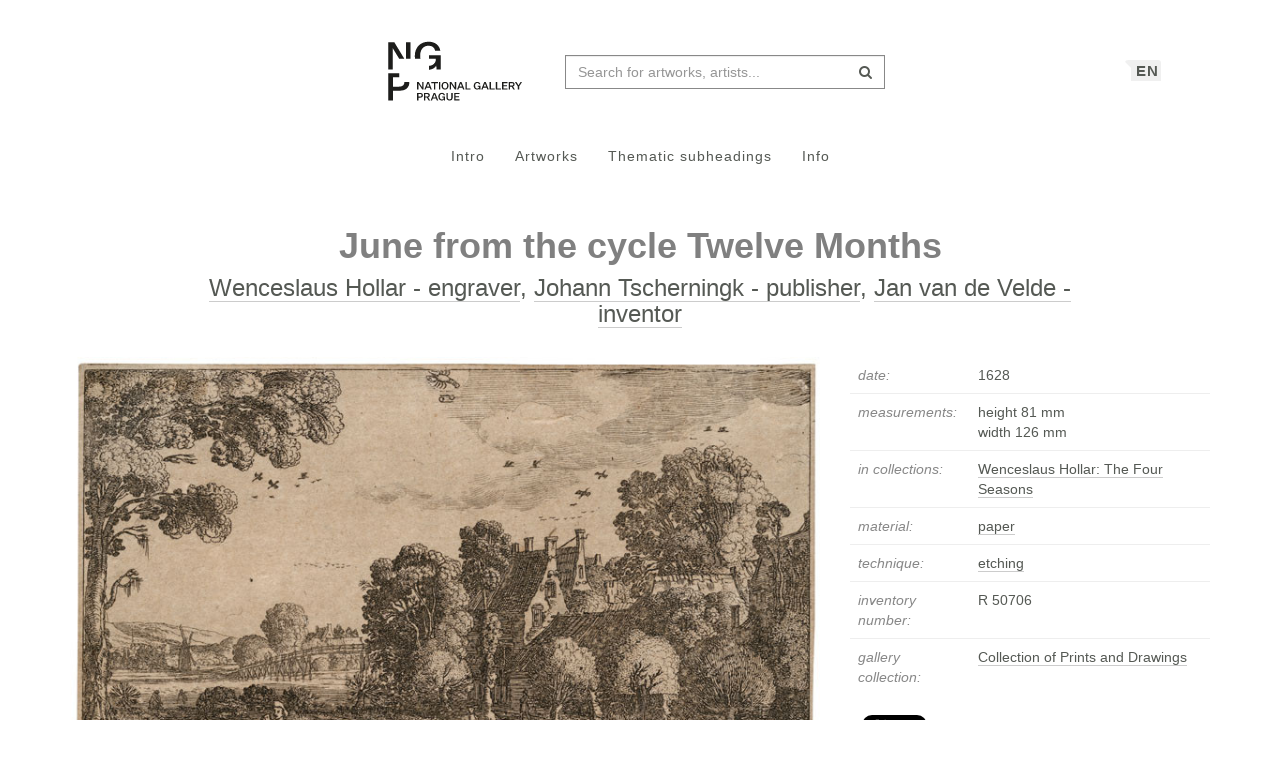

--- FILE ---
content_type: text/html; charset=UTF-8
request_url: https://sbirky.ngprague.cz/en/dielo/CZE:NG.R_50706
body_size: 7636
content:
<!DOCTYPE html>
<html lang="en">

<head>
		<meta charset="utf-8">
		<meta name="viewport" content="width=device-width, initial-scale=1.0">
		    <meta name="description" content=", date: 1628, measurements: height 81 mm x width 126 mm">
		<meta name="author" content="lab.SNG">

		<title>
			Wenceslaus Hollar - engraver, Johann Tscherningk - publisher, Jan van de Velde - inventor - June from the cycle Twelve Months |
			Národní galerie Praha - sbírky
			
		</title>

		<!--  favicons-->
		<link rel="apple-touch-icon" sizes="180x180" href="/apple-touch-icon.png">
<link rel="icon" type="image/png" sizes="32x32" href="/favicon-32x32.png">
<link rel="icon" type="image/png" sizes="16x16" href="/favicon-16x16.png">
<link rel="manifest" href="/site.webmanifest">
<link rel="mask-icon" href="/safari-pinned-tab.svg" color="#000000">
<meta name="msapplication-TileColor" content="#ed1b2e">
<meta name="theme-color" content="#ffffff">		<!--  /favicons-->

		<!--  Open Graph protocol -->
	    <!--  Open Graph protocol -->
<meta name="twitter:card" content="summary" />
<meta name="twitter:site" content="@narodnigalerie" />
<meta property="og:title" content="Wenceslaus Hollar - engraver, Johann Tscherningk - publisher, Jan van de Velde - inventor - June from the cycle Twelve Months" />
<meta property="og:description" content=", date: 1628, measurements: height 81 mm x width 126 mm" />
<meta property="og:type" content="object" />
<meta property="og:url" content="https://sbirky.ngprague.cz/en/dielo/CZE:NG.R_50706" />
<meta property="og:image" content="https://sbirky.ngprague.cz/images/diela/NG./36/CZE_NG.R_50706/CZE_NG.R_50706.jpeg" />
<meta property="og:site_name" content="Web umenia" />
	    <!--  /Open Graph protocol -->

	    <!--  hreflangs -->
		<link rel="alternate" hreflang="cs" href="https://sbirky.ngprague.cz/cs/dielo/CZE:NG.R_50706">
<link rel="alternate" hreflang="en" href="https://sbirky.ngprague.cz/dielo/CZE:NG.R_50706">
		<!--  /hreflangs -->

		    <link rel="canonical" href="https://sbirky.ngprague.cz/dielo/CZE:NG.R_50706">

		<!-- CSS are placed here -->
		<link rel="stylesheet" href="https://maxcdn.bootstrapcdn.com/font-awesome/4.4.0/css/font-awesome.min.css">
		<link rel="stylesheet" type="text/css" href="https://sbirky.ngprague.cz/css/style.css?1540252393" />
		<link media="all" type="text/css" rel="stylesheet" href="https://sbirky.ngprague.cz/css/slick-theme.css">

		<link media="all" type="text/css" rel="stylesheet" href="https://sbirky.ngprague.cz/css/magnific-popup.css">


		<script>
		    document.createElement( "picture" );
		</script>
		<script src="https://sbirky.ngprague.cz/js/picturefill.min.js"></script>


        <script src="https://sbirky.ngprague.cz/js/modernizr.custom.js"></script>


				<script async src="https://www.googletagmanager.com/gtag/js?id=UA-111403294-1"></script>
        <script>
          window.dataLayer = window.dataLayer || [];
          function gtag(){dataLayer.push(arguments);}
          gtag('js', new Date());
          gtag('config', 'UA-111403294-1');
        </script>
				<script src="https://sbirky.ngprague.cz/js/scroll-frame-head.js"></script>

</head>

<body id="page-top">
<div id="fb-root"></div>
<script>(function(d, s, id) {
  var js, fjs = d.getElementsByTagName(s)[0];
  if (d.getElementById(id)) return;
  js = d.createElement(s); js.id = id;
  js.src = 'https://connect.facebook.net/en_US/sdk.js#xfbml=1&version=v2.11&appId=2085312731692823';
  fjs.parentNode.insertBefore(js, fjs);
}(document, 'script', 'facebook-jssdk'));</script>

	
	<nav class="navbar   dark-text" role="navigation">
	    <div class="container">
	        <div class="navbar-header page-scroll">
                <div class="langswitch-wrapper">
  <a class="dropdown-toggle langswitch-toggle uppercase triangle-top-left" data-toggle="dropdown" href="#" role="button" aria-haspopup="true" aria-expanded="false">
    EN <span class="caret"></span>
  </a>
  <ul class="dropdown-menu">
                <li>
        <a class="uppercase" href="https://sbirky.ngprague.cz/cs/dielo/CZE:NG.R_50706">
          CZ
        </a>
      </li>
                      </ul>
</div>
                <button type="button" class="navbar-toggle" data-toggle="collapse" data-target=".navbar-main-collapse">
                    <i class="fa fa-bars fa-2x"></i>
                </button>
	            <a class="navbar-brand no-border hidden-xs" href="http://www.ngprague.cz/">
	                                    <img src="https://sbirky.ngprague.cz/images/logo_en.svg" class="brand-image">
	            </a>

	            <form method="GET" action="https://sbirky.ngprague.cz/katalog" accept-charset="UTF-8" class="navbar-form right-inner-addon" data-searchd-engine="your_id">
    <i class="fa fa-search"></i>
    <input class="form-control" placeholder="Search for artworks, artists..." id="search" autocomplete="off" data-artists-title="Artists" data-artworks-title="Artworks" data-articles-title="Articles" data-collections-title="Collections" name="search" type="text" value="">
    <input type="submit" value="submit">
</form>
	        </div>

	        <div class="collapse navbar-collapse navbar-main-collapse">
	            <ul class="nav navbar-nav">
                        <li class="">
                                <a href="https://sbirky.ngprague.cz">Intro</a>
                        </li>
						<li class="">
								<a href="https://sbirky.ngprague.cz/katalog">Artworks</a>
						</li>
						<li class="">
								<a href="https://sbirky.ngprague.cz/kolekcie">Thematic subheadings</a>
						</li>
						<li class="">
								<a href="https://sbirky.ngprague.cz/informacie">Info</a>
						</li>
							            </ul>
	        </div>
	        <!-- /.navbar-collapse -->
	    </div>
	    <!-- /.container -->
	</nav>



	<!-- Content -->
	

<section class="item top-section" itemscope itemtype="http://schema.org/VisualArtwork">
    <div class="item-body">
        <div class="container">
            <div class="row">
                                <div class="col-md-10 col-md-offset-1 text-center content-section">
                    <h1 class="nadpis-dielo" itemprop="name">June from the cycle Twelve Months</h1>
                    <h2 class="inline">
                    <a class="underline" href="https://sbirky.ngprague.cz/katalog?author=Wenceslaus+Hollar+-+engraver">Wenceslaus Hollar - engraver</a>, <a class="underline" href="https://sbirky.ngprague.cz/katalog?author=Johann+Tscherningk+-+publisher">Johann Tscherningk - publisher</a>, <a class="underline" href="https://sbirky.ngprague.cz/katalog?author=Jan+van+de+Velde+-+inventor">Jan van de Velde - inventor</a>
                    </h2>
                </div>
            </div>
            <div class="row">
                <div class="col-md-8 text-center">
                                                    <a href="https://sbirky.ngprague.cz/en/dielo/CZE:NG.R_50706/zoom" data-toggle="tooltip" data-placement="top" title="Zoom">
                                                <img src="/images/diela/NG./36/CZE_NG.R_50706/CZE_NG.R_50706.jpeg" class="img-responsive img-dielo" alt="Wenceslaus Hollar - engraver, Johann Tscherningk - publisher, Jan van de Velde - inventor - June from the cycle Twelve Months" itemprop="image">
                                                    </a>
                                                <div class="row">
                            <div class="col-sm-12">
                                                                                            </div>

                            <div class="col-md-12 text-center">
                                                                   <a href="https://sbirky.ngprague.cz/en/dielo/CZE:NG.R_50706/zoom" class="btn btn-default btn-outline  sans"><i class="fa fa-search-plus"></i> zoom</a>
                                                                                                                            </div>
                                                        <div class="col-md-12 text-left medium description top-space bottom-space underline expandable-long" itemprop="description">
                                Hollar probably did the cycle Twelve Months in 1628 after Jan van de Velde. The rendered landscapes feature depictions and descriptions of seasonal work.

                                                            </div>
                                                    </div>
                </div>
                <div class="col-md-4 text-left">

                        <table class="table">
                            <tbody>
                                <tr>
                                    <td class="atribut">date:</td>
                                    <td><time itemprop="dateCreated" datetime="1628">1628</time></td>
                                </tr>
                                                                <tr>
                                    <td class="atribut">measurements:</td>
                                    <td>
                                                                                                                         height 81 mm<br>
                                                                                                                         width 126 mm<br>
                                                                            </td>
                                </tr>
                                                                                                                                                                                                <tr>
                                    <td class="atribut">in collections:</td>
                                    <td>
                                        <div class="expandable">
                                                                                    <a href="https://sbirky.ngprague.cz/kolekcia/15">Wenceslaus Hollar: The Four Seasons</a><br>
                                                                                </div>
                                    </td>
                                </tr>
                                                                                                <tr>
                                    <td class="atribut">material:</td>
                                    <td>
                                                                            <a href="https://sbirky.ngprague.cz/katalog?medium=paper"><span itemprop="artMedium">paper</span></a><br>
                                                                        </td>
                                </tr>
                                                                                                <tr>
                                    <td class="atribut">technique:</td>
                                    <td>
                                                                            <a href="https://sbirky.ngprague.cz/katalog?technique=etching">etching</a><br>
                                                                        </td>
                                </tr>
                                                                                                                                                                                                                                                                <tr>
                                    <td class="atribut">inventory number:</td>
                                    <td>R 50706</td>
                                </tr>
                                                                                                <tr>
                                    <td class="atribut">gallery collection:</td>
                                    <td>
                                        <a href="https://sbirky.ngprague.cz/katalog?gallery_collection=Collection of Prints and Drawings">Collection of Prints and Drawings</a>
                                    </td>
                                </tr>
                                                                                                                                                                                            </tbody>
                        </table>

                    <div>
                                        </div>

                    
                    <div class="share">
                        <div class="fb-like" data-href="https://sbirky.ngprague.cz/dielo/CZE:NG.R_50706" data-layout="button_count" data-action="like" data-show-faces="false" data-share="false" style="height:20px; vertical-align: top;"></div> &nbsp;
                        <a href="https://twitter.com/share" class="twitter-share-button" style="float: right; text-align: right" >Tweet</a>
                        <script>!function(d,s,id){var js,fjs=d.getElementsByTagName(s)[0],p=/^http:/.test(d.location)?'http':'https';if(!d.getElementById(id)){js=d.createElement(s);js.id=id;js.src=p+'://platform.twitter.com/widgets.js';fjs.parentNode.insertBefore(js,fjs);}}(document, 'script', 'twitter-wjs');
                        </script>
                    </div>
                </div>
            </div>
        </div>
    </div>
</section>


<section class="more-items content-section">
    <div class="container">
        <div class="row">
            <div class="col-xs-12">
                <h4>more artworks</h4>
                <div class="artwork-carousel-container ">
  <div class="artworks-preview ">
        <a href="https://sbirky.ngprague.cz/dielo/CZE:NG.R_50671?collection=15">
      <img data-lazy="/images/diela/NG./85/CZE_NG.R_50671/CZE_NG.R_50671.jpeg" class="img-responsive-width " alt="Wenceslaus Hollar - engraver - Summer from the cycle The Four Seasons as Half-Length Female Figures ">
    </a>
        <a href="https://sbirky.ngprague.cz/dielo/CZE:NG.R_50698?collection=15">
      <img data-lazy="/images/diela/NG./16/CZE_NG.R_50698/CZE_NG.R_50698.jpeg" class="img-responsive-width " alt="Wenceslaus Hollar - engraver, Herman Saftleven - inventor - Summer from the cycle The Four Seasons ">
    </a>
        <a href="https://sbirky.ngprague.cz/dielo/CZE:NG.R_50691?collection=15">
      <img data-lazy="/images/diela/NG./23/CZE_NG.R_50691/CZE_NG.R_50691.jpeg" class="img-responsive-width " alt="Wenceslaus Hollar - engraver, Jan van de Velde - inventor - Autumn from the cycle The Four Seasons ">
    </a>
        <a href="https://sbirky.ngprague.cz/dielo/CZE:NG.R_50658?collection=15">
      <img data-lazy="/images/diela/NG./40/CZE_NG.R_50658/CZE_NG.R_50658.jpeg" class="img-responsive-width " alt="Wenceslaus Hollar - engraver - Summer From the cycle The Four Seasons as Full-Length Female Figures ">
    </a>
        <a href="https://sbirky.ngprague.cz/dielo/CZE:NG.R_50665?collection=15">
      <img data-lazy="/images/diela/NG./12/CZE_NG.R_50665/CZE_NG.R_50665.jpeg" class="img-responsive-width " alt="Wenceslaus Hollar - engraver - Autumn from the cycle The Four Seasons as Three-Quarter-Length Female Figures ">
    </a>
        <a href="https://sbirky.ngprague.cz/dielo/CZE:NG.R_19890?collection=15">
      <img data-lazy="/images/diela/NG./67/CZE_NG.R_19890/CZE_NG.R_19890.jpeg" class="img-responsive-width " alt="Wenceslaus Hollar - engraver - Lady with Lace Collar from the cycle Ornatus Mulieribus ">
    </a>
        <a href="https://sbirky.ngprague.cz/dielo/CZE:NG.R_50690?collection=15">
      <img data-lazy="/images/diela/NG./24/CZE_NG.R_50690/CZE_NG.R_50690.jpeg" class="img-responsive-width " alt="Wenceslaus Hollar - engraver - Summer from the cycle The Four Seasons ">
    </a>
        <a href="https://sbirky.ngprague.cz/dielo/CZE:NG.R_51199?collection=15">
      <img data-lazy="/images/diela/NG./29/CZE_NG.R_51199/CZE_NG.R_51199.jpeg" class="img-responsive-width " alt="Wenceslaus Hollar - engraver - Part of Tangier from Above from the cycle Various Views of Tangier ">
    </a>
        <a href="https://sbirky.ngprague.cz/dielo/CZE:NG.R_50695?collection=15">
      <img data-lazy="/images/diela/NG./19/CZE_NG.R_50695/CZE_NG.R_50695.jpeg" class="img-responsive-width " alt="Wenceslaus Hollar - engraver - Autumn from the cycle The Four Seasons - The Strasbourg Views ">
    </a>
        <a href="https://sbirky.ngprague.cz/dielo/CZE:NG.R_50689?collection=15">
      <img data-lazy="/images/diela/NG./46/CZE_NG.R_50689/CZE_NG.R_50689.jpeg" class="img-responsive-width " alt="Wenceslaus Hollar - engraver, Jan van de Velde - inventor - Spring from the cycle The Four Seasons ">
    </a>
        <a href="https://sbirky.ngprague.cz/dielo/CZE:NG.R_50659?collection=15">
      <img data-lazy="/images/diela/NG./39/CZE_NG.R_50659/CZE_NG.R_50659.jpeg" class="img-responsive-width " alt="Wenceslaus Hollar - engraver - Autumn From the cycle The Four Seasons as Full-Length Female Figures ">
    </a>
        <a href="https://sbirky.ngprague.cz/dielo/CZE:NG.R_51200?collection=15">
      <img data-lazy="/images/diela/NG./56/CZE_NG.R_51200/CZE_NG.R_51200.jpeg" class="img-responsive-width " alt="Wenceslaus Hollar - engraver - Prospect of the Lower Part of Tangier from the cycle Various Views of Tangier ">
    </a>
        <a href="https://sbirky.ngprague.cz/dielo/CZE:NG.R_50693?collection=15">
      <img data-lazy="/images/diela/NG./21/CZE_NG.R_50693/CZE_NG.R_50693.jpeg" class="img-responsive-width " alt="Wenceslaus Hollar - engraver - Spring from the cycle The Four Seasons - The Strasbourg Views ">
    </a>
        <a href="https://sbirky.ngprague.cz/dielo/CZE:NG.R_19900?collection=15">
      <img data-lazy="/images/diela/NG./85/CZE_NG.R_19900/CZE_NG.R_19900.jpeg" class="img-responsive-width " alt="Wenceslaus Hollar - engraver - Lady with Hood, Mask and Muff, from the cycle Ornatus Mulieribus ">
    </a>
        <a href="https://sbirky.ngprague.cz/dielo/CZE:NG.R_51196?collection=15">
      <img data-lazy="/images/diela/NG./32/CZE_NG.R_51196/CZE_NG.R_51196.jpeg" class="img-responsive-width " alt="Wenceslaus Hollar - engraver - Tangier from the North - Title page to the series of Various Views of Tangier ">
    </a>
        <a href="https://sbirky.ngprague.cz/dielo/CZE:NG.R_19903?collection=15">
      <img data-lazy="/images/diela/NG./82/CZE_NG.R_19903/CZE_NG.R_19903.jpeg" class="img-responsive-width " alt="Wenceslaus Hollar - engraver - Lady with Veil and Fur Fan, from the cycle Ornatus Mulieribus ">
    </a>
        <a href="https://sbirky.ngprague.cz/dielo/CZE:NG.R_19897?collection=15">
      <img data-lazy="/images/diela/NG./60/CZE_NG.R_19897/CZE_NG.R_19897.jpeg" class="img-responsive-width " alt="Wenceslaus Hollar - engraver - Lady with Feather in Her Hair, Transparent Collar and Satchel at Her Waist, from the cycle Ornatus Mulieribus ">
    </a>
        <a href="https://sbirky.ngprague.cz/dielo/CZE:NG.R_50703?collection=15">
      <img data-lazy="/images/diela/NG./39/CZE_NG.R_50703/CZE_NG.R_50703.jpeg" class="img-responsive-width " alt="Wenceslaus Hollar - engraver, Johann Tscherningk - publisher, Jan van de Velde - inventor - March from the cycle Twelve Months ">
    </a>
        <a href="https://sbirky.ngprague.cz/dielo/CZE:NG.R_50692?collection=15">
      <img data-lazy="/images/diela/NG./22/CZE_NG.R_50692/CZE_NG.R_50692.jpeg" class="img-responsive-width " alt="Wenceslaus Hollar - engraver, Jan van de Velde - inventor - Winter from the cycle The Four Seasons ">
    </a>
        <a href="https://sbirky.ngprague.cz/dielo/CZE:NG.R_50712?collection=15">
      <img data-lazy="/images/diela/NG./9/CZE_NG.R_50712/CZE_NG.R_50712.jpeg" class="img-responsive-width " alt="Wenceslaus Hollar - engraver, Johann Tscherningk - publisher, Jan van de Velde - inventor - December from the cycle Twelve Months ">
    </a>
        <a href="https://sbirky.ngprague.cz/dielo/CZE:NG.R_50711?collection=15">
      <img data-lazy="/images/diela/NG./10/CZE_NG.R_50711/CZE_NG.R_50711.jpeg" class="img-responsive-width " alt="Wenceslaus Hollar - engraver, Johann Tscherningk - publisher, Jan van de Velde - inventor - November from the cycle Twelve Months ">
    </a>
        <a href="https://sbirky.ngprague.cz/dielo/CZE:NG.R_50660?collection=15">
      <img data-lazy="/images/diela/NG./17/CZE_NG.R_50660/CZE_NG.R_50660.jpeg" class="img-responsive-width " alt="Wenceslaus Hollar - engraver - Winter From the cycle The Four Seasons as Full-Length Female Figures ">
    </a>
        <a href="https://sbirky.ngprague.cz/dielo/CZE:NG.R_50700?collection=15">
      <img data-lazy="/images/diela/NG./42/CZE_NG.R_50700/CZE_NG.R_50700.jpeg" class="img-responsive-width " alt="Wenceslaus Hollar - engraver, Herman Saftleven - inventor - Winter from the cycle The Four Seasons ">
    </a>
        <a href="https://sbirky.ngprague.cz/dielo/CZE:NG.R_51203?collection=15">
      <img data-lazy="/images/diela/NG./53/CZE_NG.R_51203/CZE_NG.R_51203.jpeg" class="img-responsive-width " alt="Wenceslaus Hollar - engraver - Prospect of the Inner Part of Tangier from the cycle Various Views of Tangier ">
    </a>
        <a href="https://sbirky.ngprague.cz/dielo/CZE:NG.R_50663?collection=15">
      <img data-lazy="/images/diela/NG./14/CZE_NG.R_50663/CZE_NG.R_50663.jpeg" class="img-responsive-width " alt="Wenceslaus Hollar - engraver - The four Seasons as Half-Figures - Summer ">
    </a>
        <a href="https://sbirky.ngprague.cz/dielo/CZE:NG.R_19892?collection=15">
      <img data-lazy="/images/diela/NG./65/CZE_NG.R_19892/CZE_NG.R_19892.jpeg" class="img-responsive-width " alt="Wenceslaus Hollar - engraver - Lady with Fan from the cycle Ornatus Mulieribus ">
    </a>
        <a href="https://sbirky.ngprague.cz/dielo/CZE:NG.R_50701?collection=15">
      <img data-lazy="/images/diela/NG./41/CZE_NG.R_50701/CZE_NG.R_50701.jpeg" class="img-responsive-width " alt="Wenceslaus Hollar - engraver, Johann Tscherningk - publisher, Jan van de Velde - inventor - January from the cycle Twelve Months ">
    </a>
        <a href="https://sbirky.ngprague.cz/dielo/CZE:NG.R_50699?collection=15">
      <img data-lazy="/images/diela/NG./15/CZE_NG.R_50699/CZE_NG.R_50699.jpeg" class="img-responsive-width " alt="Wenceslaus Hollar - engraver, Herman Saftleven - inventor - Autumn From the cycle The Four Seasons ">
    </a>
        <a href="https://sbirky.ngprague.cz/dielo/CZE:NG.R_50675?collection=15">
      <img data-lazy="/images/diela/NG./81/CZE_NG.R_50675/CZE_NG.R_50675.jpeg" class="img-responsive-width " alt="Wenceslaus Hollar - engraver - Winter from the cycle The Four Seasons as Half-Length Female Figures ">
    </a>
        <a href="https://sbirky.ngprague.cz/dielo/CZE:NG.R_50694?collection=15">
      <img data-lazy="/images/diela/NG./20/CZE_NG.R_50694/CZE_NG.R_50694.jpeg" class="img-responsive-width " alt="Wenceslaus Hollar - engraver - Summer from the cycle The Four Seasons - The Strasbourg Views ">
    </a>
      </div>
</div>            </div>
        </div>
    </div>
</section>


<!-- Modal -->
<div tabindex="-1" class="modal fade" id="downloadfail" role="dialog">
    <div class="modal-dialog">
        <div class="modal-content">
            <div class="modal-header text-center">
                An error has occured
            </div>
            <div class="modal-body">
                &lt;p&gt;Your selected artwork could not be downloaded at this time. Please try again later.&lt;/p&gt;
                                            &lt;p&gt;If the problem persists, contact us at &lt;a href=&quot;mailto:lab@sng.sk&quot;&gt;lab@sng.sk&lt;/a&gt;&lt;/p&gt;
            </div>
            <div class="modal-footer">
                <div class="text-center"><button type="button" data-dismiss="modal" class="btn btn-default btn-outline uppercase sans">close</button></div>
            </div>
        </div>
    </div>
</div>

<!-- <div id="map"></div> -->


	<div class="footer">
      <div class="container">
      	<div class="row">
      		<div class="col-xs-6">
      			<a href="https://www.facebook.com/NGPrague" target="_blank" data-toggle="tooltip" title="facebook"><i class="fa fa-facebook fa-lg"></i></a>
      			<a href="https://twitter.com/narodnigalerie" target="_blank" data-toggle="tooltip" title="twitter"><i class="fa fa-twitter fa-lg"></i></a>
                <a href="https://www.instagram.com/ngprague/" target="_blank" data-toggle="tooltip" title="instagram"><i class="fa fa-instagram fa-lg"></i></a>
      			<a href="https://www.youtube.com/channel/UCeYULpYNcpUJxSeK2FpDpsg" target="_blank" data-toggle="tooltip" title="youtube"><i class="fa fa-youtube fa-lg"></i></a>
      		</div>
      		<div class="col-xs-6">
      			<p class="text-muted text-right">Made by <a href="http://lab.sng.sk" target="_blank" class="sans">lab.SNG</a></p>
      		</div>
      	</div>

      </div>
    </div>

	<div id="top">
	    <a href="#page-top" title="back to top" class="btn btn-default"  data-toggle="tooltip" data-placement="top">
	        <i class="icon-arrow-up"></i>
	    </a>
	</div>

	<!-- Core JavaScript Files -->
	<script src="https://ajax.googleapis.com/ajax/libs/jquery/1.10.2/jquery.min.js"></script>
    <script src="https://cdnjs.cloudflare.com/ajax/libs/jquery-easing/1.3/jquery.easing.min.js"></script>
	<script src="https://cdnjs.cloudflare.com/ajax/libs/lazysizes/4.0.1/lazysizes.min.js" async=""></script>
    <script src="https://unpkg.com/isotope-layout@3/dist/isotope.pkgd.min.js"></script>
	<script src="https://unpkg.com/flickity@1.1/dist/flickity.pkgd.min.js"></script>
	<script src="https://sbirky.ngprague.cz/js/jquery.infinitescroll.min.js"></script>

    <script src="https://sbirky.ngprague.cz/js/bootstrap.min.js"></script>

    <script src="https://sbirky.ngprague.cz/js/typeahead.bundle.min.js"></script>


<script type="text/javascript">

  var items = new Bloodhound({
    datumTokenizer: function (d) {
              return Bloodhound.tokenizers.whitespace(d.value);
          },
    queryTokenizer: Bloodhound.tokenizers.whitespace,
    limit: 8,
    remote: {
      url: '/katalog/suggestions?search=%QUERY',
      filter: function (items) {
              return $.map(items.results, function (item) {
                  return {
                      id: item.id,
                      author: item.author,
                      title: item.title,
                      image: item.image,
                      value: item.author + ': ' + item.title
                  };
              });
          }
      }
  });

  var authors = new Bloodhound({
    datumTokenizer: function (d) {
              return Bloodhound.tokenizers.whitespace(d.value);
          },
    queryTokenizer: Bloodhound.tokenizers.whitespace,
    limit: 3,
    remote: {
      url: '/autori/suggestions?search=%QUERY',
      filter: function (authors) {
              return $.map(authors.results, function (author) {
                  return {
                      id: author.id,
                      name: author.name,
                      birth_year: author.birth_year || "",
                      death_year: author.death_year || "",
                      image: author.image,
                      value: author.name
                  };
              });
          }
      }
  });

  var articles = new Bloodhound({
    datumTokenizer: function (d) {
              return Bloodhound.tokenizers.whitespace(d.value);
          },
    queryTokenizer: Bloodhound.tokenizers.whitespace,
    limit: 3,
    remote: {
      url: '/clanky/suggestions?search=%QUERY',
      filter: function (articles) {
              return $.map(articles.results, function (article) {
                  return {
                      author: article.author,
                      title: article.title,
                      url: article.url,
                      image: article.image,
                      value: article.author + ': ' + article.title
                  };
              });
          }
      }
  });

  var collections = new Bloodhound({
    datumTokenizer: function (d) {
              return Bloodhound.tokenizers.whitespace(d.value);
          },
    queryTokenizer: Bloodhound.tokenizers.whitespace,
    limit: 3,
    remote: {
      url: '/kolekcie/suggestions?search=%QUERY',
      filter: function (collections) {
              return $.map(collections.results, function (collection) {
                  return {
                      author: collection.author,
                      name: collection.name,
                      items: collection.items,
                      url: collection.url,
                      image: collection.image,
                      value: collection.name
                  };
              });
          }
      }
  });


  $("document").ready(function() {

    items.initialize();
    authors.initialize();
    articles.initialize();
    collections.initialize();

    $search = $('#search');
    $search.typeahead(
    {
      hint: true,
      highlight: true,
      minLength: 2
    },
    {
      name: 'authors',
      displayKey: 'value',
      source: authors.ttAdapter(),
      templates: {
          header: '<h3 class="suggest-type-name">'+ $search.data('artists-title') +'</h3>',
          suggestion: function (data) {
            var format_years = '';
            if (data.birth_year) {
                format_years += '(&#x2734; ' + data.birth_year;
                if (data.death_year) {
                    format_years += '  &ndash; &#x271D; ' + data.death_year;
                }
                format_years += ')';
            }
            return '<p  data-searchd-result="title/'+data.id+'" data-searchd-title="'+data.value+'"><img src="'+data.image+'" class="preview img-circle" />' + data.name + '<br> ' + format_years + '</p>';
          }
      }
    },
    {
      name: 'items',
      displayKey: 'value',
      source: items.ttAdapter(),
      templates: {
          header: '<h3 class="suggest-type-name">'+ $search.data('artworks-title') +'</h3>',
          suggestion: function (data) {
              return '<p  data-searchd-result="title/'+data.id+'" data-searchd-title="'+data.value+'"><img src="'+data.image+'" class="preview" /><em>' + data.author + '</em><br> ' + data.title + '</p>';
          }
      }
    },
    {
      name: 'articles',
      displayKey: 'value',
      source: articles.ttAdapter(),
      templates: {
          header: '<h3 class="suggest-type-name">'+ $search.data('articles-title') +'</h3>',
          suggestion: function (data) {
              return '<p  data-searchd-result="title/'+data.id+'" data-searchd-title="'+data.value+'"><img src="'+data.image+'" class="preview" /><em>' + data.author + '</em><br> ' + data.title + '</p>';
          }
      }
    },
    {
      name: 'collections',
      displayKey: 'value',
      source: collections.ttAdapter(),
      templates: {
          header: '<h3 class="suggest-type-name">'+ $search.data('collections-title') +'</h3>',
          suggestion: function (data) {
              return '<p  data-searchd-result="title/'+data.id+'" data-searchd-title="'+data.value+'"><img src="'+data.image+'" class="preview" /><em>' + data.author + '</em><br> ' + data.name + '<em> (' + data.items + ' diel)</em>' + '</p>';
          }
      }
    }).bind("typeahead:selected", function(obj, datum, name) {
        switch (name) {
            case 'authors':
                window.location.href = "/autor/" + datum.id;
                break;
            case 'articles':
                window.location.href = datum.url;
                break;
            case 'collections':
                window.location.href = datum.url;
                break;
            default:
                window.location.href = "/dielo/" + datum.id;
        }
    });

  });
</script>    <script src="https://sbirky.ngprague.cz/js/webumenia.js?1530270162"></script>


	<!-- Content -->
	<script src="https://sbirky.ngprague.cz/js/readmore.min.js"></script>

<script src="https://sbirky.ngprague.cz/js/jquery.fileDownload.js"></script>


<script src="https://sbirky.ngprague.cz/js/slick.js"></script>

<script type="text/javascript">
  $(document).ready(function(){
    $(".artworks-preview").slick({
      dots: false,
      lazyLoad: 'progressive',
      infinite: false,
      speed: 300,
      slidesToShow: 1,
      slide: 'a',
      centerMode: false,
      variableWidth: true,
    });
  })
</script>

<script type="text/javascript">

    function leftArrowPressed() {
        var left=document.getElementById("left");
        if (left) location.href = left.href;
    }

    function rightArrowPressed() {
        var right=document.getElementById("right");
        if (right) location.href = right.href;
    }

    document.onkeydown = function(evt) {
        evt = evt || window.event;
        switch (evt.keyCode) {
            case 37:
                leftArrowPressed();
                break;
            case 39:
                rightArrowPressed();
                break;
        }
    };

    $(document).ready(function(){

        var moreLinkText = '<a href="#"><i class="fa fa-chevron-down"></i> show more</a>';
        var lessLinkText = '<a href="#"><i class="fa fa-chevron-up"></i> show less</a>';

        $('.expandable').readmore({
            moreLink: moreLinkText,
            lessLink: lessLinkText,
            maxHeight: 40
        });

        $('.expandable-long').readmore({
            moreLink: moreLinkText,
            lessLink: lessLinkText,
            maxHeight: 160
        });


// $(document).on("click", "#download", function() {
//         $.fileDownload($(this).attr('href'), {
//             preparingMessageHtml: "We are preparing your report, please wait...",
//             failMessageHtml: "There was a problem generating your report, please try again."
//         });
//         return false; //this is critical to stop the click event which will trigger a normal file download!
//     });

    });
</script>


</body>
</html>
